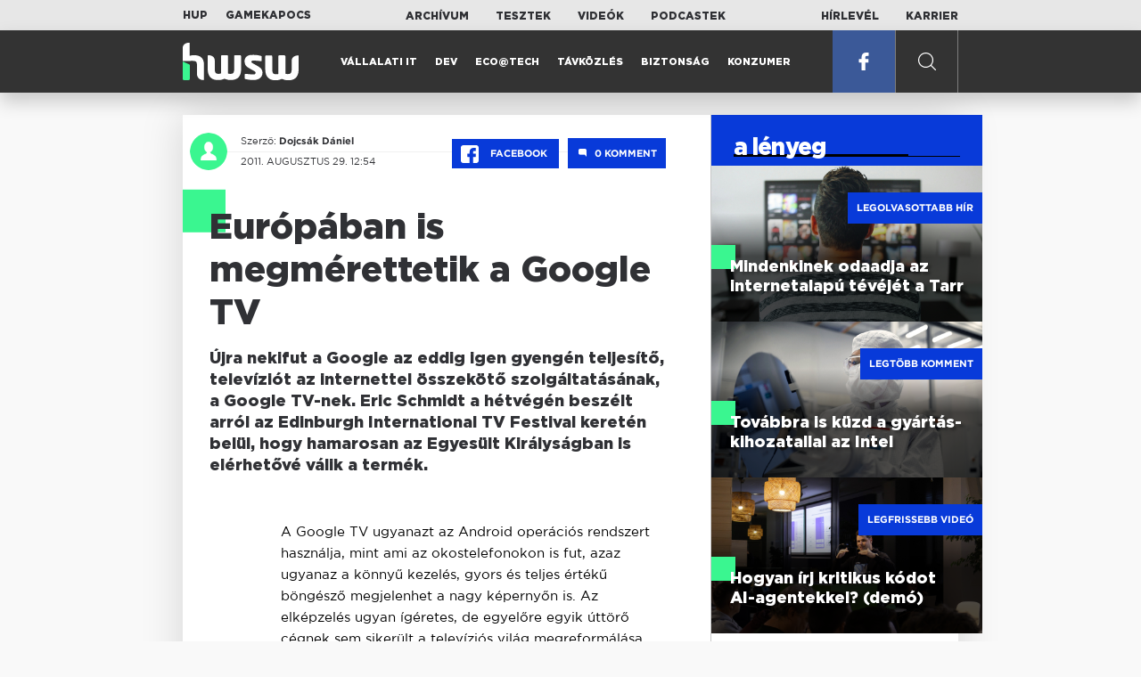

--- FILE ---
content_type: text/html; charset=UTF-8
request_url: https://www.hwsw.hu/hirek/47263/google-tv-europa-logitech-revue-sony-samsung-apple.html
body_size: 7962
content:
<!DOCTYPE html>
<html lang="hu">

<head>

    <!-- Google Analytics -->
    <script>
        window.ga=window.ga||function(){(ga.q=ga.q||[]).push(arguments)}; ga.l=+new Date;
        ga('create', 'UA-116091-5', 'auto');
        ga('send', 'pageview');

		//window.ga = function(send, event, Videos, play, Fall) { alert(event); console.log(send, event, Videos, play, Fall) }
    </script>
    <script async src='//www.google-analytics.com/analytics.js'></script>
    <!-- End Google Analytics -->

    <meta charset="UTF-8">
    <title> Európában is megmérettetik a Google TV - HWSW </title>
    <meta name="description" content="Újra nekifut a Google az eddig igen gyengén teljesítő, televíziót az internettel összekötő szolgáltatásának, a Google TV-nek. Eric Schmidt a hétvégén beszélt arról az Edinburgh International TV Festival keretén belül, hogy hamarosan az Egyesült Királyságban is elérhetővé válik a termék." />
    <meta name="keywords" content="google,tv,europa,logitech,revue,sony,samsung,apple">
    <link rel="apple-touch-icon" sizes="180x180" href="/apple-touch-icon.png">
    <link rel="icon" type="image/png" sizes="32x32" href="/favicon-32x32.png">
    <link rel="icon" type="image/png" sizes="16x16" href="/favicon-16x16.png">
    <link rel="manifest" href="/manifest.json">
    <link rel="mask-icon" href="/safari-pinned-tab.svg" color="#5bbad5">
    <meta name="theme-color" content="#2cd5bc">
    <meta name="viewport" content="width=device-width, initial-scale=1">
    
    <meta property="og:title" content="Európában is megmérettetik a Google TV">
    <meta property="og:image" content="https://www.hwsw.hu/kepek/hirek/2011/08/47263-google-tv-europa-logitech-revue-sony-samsung-apple-b.jpg">
    <meta property="og:url" content="https://www.hwsw.hu/hirek/47263/google-tv-europa-logitech-revue-sony-samsung-apple.html">
    <meta property="og:description" content="Újra nekifut a Google az eddig igen gyengén teljesítő, televíziót az internettel összekötő szolgáltatásának, a Google TV-nek. Eric Schmidt a hétvégén beszélt arról az Edinburgh International TV Festival keretén belül, hogy hamarosan az Egyesült Királyságban is elérhetővé válik a termék.">
    <meta property="og:site_name" content="HWSW">
    <meta property="og:type" content="article" />
    <meta name="csrf-token" content="IXdF5oEa4EzR6ICXuF85hct6sGOTit0xcEM5qg9W" />
    <link async rel="stylesheet" href="https://www.hwsw.hu/css/public.css?d=6_22_19_11">
        <link rel="alternate" type="text/xml" href="https://www.hwsw.hu/feed">

    
        


</head>

<body class="hirek-page">
    <header>
    <section class="top-bar">
    <div class="wrapper">
        <div class="attachments">
            <p>Mellékleteink:</p>
            <a target="_blank"  href="https://hup.hu">HUP</a>
            <a target="_blank"  href="https://www.gamekapocs.hu">Gamekapocs</a>
        </div>
        <div class="links">
            <ul>
                <li><a href="https://www.hwsw.hu/archivum">Archívum</a></li>
                <li><a href="https://www.hwsw.hu/tesztek">Tesztek</a></li>
                <li><a href="https://www.hwsw.hu/videos">Videók</a></li>
                <li><a href="https://www.hwsw.hu/podcasts">Podcastek</a></li>
            </ul>
        </div>
        <div class="links">
            <ul>
                <li><a href="https://www.hwsw.hu/newsletter">Hírlevél</a></li>
                <li><a href="https://www.hwsw.hu/karrier">Karrier</a></li>
            </ul>
        </div>
    </div>
</section>
    <nav id="desktop">
    <div class="wrapper">
        <div class="logo">
            <img src="https://www.hwsw.hu/img/icons/logo.svg" class="svg">
            <a title="HWSW Informatikai Hírmagazin" href="https://www.hwsw.hu"></a>
        </div>
        <ul class="main-menu">
            <li class="
    ">
            <a href="https://www.hwsw.hu/rovat/vallalati-it">Vállalati IT</a>
    </li>            <li class="
    ">
            <a href="https://www.hwsw.hu/rovat/dev">Dev</a>
    </li>            <li class="
    ">
            <a href="https://www.hwsw.hu/rovat/ecotech">Eco@Tech</a>
    </li>            <li class="
    ">
            <a href="https://www.hwsw.hu/rovat/tavkozles">Távközlés</a>
    </li>            <li class="
    ">
            <a href="https://www.hwsw.hu/rovat/biztonsag">Biztonság</a>
    </li>            <li class="
    ">
            <a href="https://www.hwsw.hu/rovat/konzumer">Konzumer</a>
    </li>        </ul>
        <div class="more-link">

                        <a target="_blank" class="facebook" href="https://www.facebook.com/hwswhu">
                <img src="https://www.hwsw.hu/img/icons/facebook.svg" class="svg">
            </a>

        </div>
        <div class="search-form">
            <form method="get" action="https://www.hwsw.hu/keres">
                <label id="character-counter" class="isShort">Még <span></span> karakter.</label>
                <input type="text" name="q" placeholder="Keresés...">
            </form>
        </div>
        <div class="search svg search-image"></div>

        <!-- <a class="search" href="#">
            <img src="https://www.hwsw.hu/img/icons/search-icon.svg" class="svg">
            <img src="https://www.hwsw.hu/img/icons/hamburger-close.png" class="svg">
        </a> -->
    </div>
    <div class="search-form-overlay"></div>
</nav>
    <nav id="mobile">
    <div class="wrapper">
        <div class="logo">
            <img src="https://www.hwsw.hu/img/icons/logo.svg" class="svg">
            <a title="HWSW Informatikai Hírmagazin" href="https://www.hwsw.hu"></a>
        </div>
        <span class="mobile-menu-trigger"></span>
    </div>
    <div class="mobile-dropdown-wrapper">
            <div class="search-field">
                 <form method="get" action="https://www.hwsw.hu/keres">
                    <input type="text" name="q" placeholder="Keresés...">
                    <input type="submit" value="">
                </form>
            </div>
            <ul class="mobile-main-menu">
                <li class="
    ">
            <a href="https://www.hwsw.hu/tesztek?slug=tests">Tesztek</a>
    </li>                <li class="
    ">
            <a href="https://www.hwsw.hu/videos?slug=videos">Videók</a>
    </li>                <li class="
    ">
            <a href="https://www.hwsw.hu/rovat/archive">Archívum</a>
    </li>                <li class="
    ">
            <a href="https://www.hwsw.hu/newsletter?slug=newsletter">Hírlevél</a>
    </li>                <li class="
    ">
            <a href="https://www.hwsw.hu/karrier?slug=career">Karrier</a>
    </li>
                            </ul>
            <div class="attachment-menu-title">
                Mellékleteink
            </div>
            <ul class="mobile-main-menu">
                <li><a href="https://hup.hu">HUP</a></li>
                <li><a href="https://www.gamekapocs.hu">Gamekapocs</a></li>
            </ul>


            
        </div>
</nav></header>

    
<main class=" white">
    <div class="main-wrap main-wrap-article">
        <div class="row">
            <article class="article-detail" id="article-perma" data-id="47263">

    <div class="header">
        <div class="header-inner">
            <div class="author">
                <div class="profile-pic-wrapper">
                    																					<a href="mailto:dojcsak.daniel kukac hwsw.hu">
									<div class="lazy profile-pic"
										data-src=""></div>
								</a>
													                                    </div>
                <div class="author-name">
                    <p>
                                                                        Szerző:
                                                <a href="mailto:dojcsak.daniel kukac hwsw.hu">Dojcsák Dániel</a>                                                                                            </p>
                    <p class="date">
                                                2011. augusztus 29. 12:54
                                            </p>
                </div>
            </div>

            <div class="article-info">

                <a href="https://www.facebook.com/dialog/feed?app_id=356500288162890&display=page&link=https://www.hwsw.hu/hirek/47263/google-tv-europa-logitech-revue-sony-samsung-apple.html&redirect_uri=https://www.hwsw.hu/hirek/47263/google-tv-europa-logitech-revue-sony-samsung-apple.html" 
                    data-layout="button_count"
                    class="facebook-share share-article-button"
                    onclick="ga('send', 'event', 'Cikkek', 'Facebook', 'Európában is megmérettetik a Google TV', null, {nonInteraction: true});">
                    <span class="facebook-icon">
                        <img src="https://www.hwsw.hu/img/icons/facebook.svg" class="svg">
                    </span>
                    Facebook
                </a>
                                <a class="comments js-scroll-to-section-button" href="#comment_button">
                    <span class="disqus-comment-count" data-disqus-identifier="47263">0</span>
                </a>
                            </div>
        </div>
    </div>

    <div class="js-article-content">
        <h1 class="article-title"><span>Európában is megmérettetik a Google TV</span></h1>
        <h2 class="lead">Újra nekifut a Google az eddig igen gyengén teljesítő, televíziót az internettel összekötő szolgáltatásának, a Google TV-nek. Eric Schmidt a hétvégén beszélt arról az Edinburgh International TV Festival keretén belül, hogy hamarosan az Egyesült Királyságban is elérhetővé válik a termék.</h2>

                <div class="article-content-inner details ">
            <p>A Google TV ugyanazt az Android operációs rendszert használja, mint ami az okostelefonokon is fut, azaz ugyanaz a könnyű kezelés, gyors és teljes értékű böngésző megjelenhet a nagy képernyőn is. Az elképzelés ugyan ígéretes, de egyelőre egyik úttörő cégnek sem sikerült a televíziós világ megreformálása. Az Apple felejthető innovációi között is a legnagyobb bukta az Apple TV eszköz, ahogyan a Google is csak szenved a saját hibrid megoldásával. Schmidt viszont bizakodó és az új, már csak elnöki pozíciójából nyilatkozva közölte, hogy jövő év elején elkezdődhet az európai terítés. A Google már most tárgyal az összes nagyobb brit műsorterjesztővel, és a brit indítás után várhatóan fokozatosan terjed majd kelet felé is a Google set-top box és a szolgáltatás is.</p>
<p style="text-align: center;"><img src="https://www.hwsw.hu/kepek/hirek/2011/08/googletv2.jpg" border="1" alt="" width="500" height="332" /></p>
<p>Az amerikai példából viszont az látszik, hogy néhány nagy műsorszolgáltató egyáltalán nem támogatja a Google TV-t, a hardvert készítő Logitech és a Sony számaiból pedig tisztán látszik, hogy az eladások komolyan alulmúlják a várakozásokat. Schmidt szerint ez nem jelent semmit, ugyanis az elmúlt évben látott szolgáltatás csak a béta fázisa volt a projektnek és a lineáris televízió hibrid szolgáltatással való helyettesítése egy hosszú folyamat.</p>
<p><strong>Akciós bukta</strong></p>
<p>A vezető szavainak némiképp ellentmond, hogy a Google rákényszerítette a Logitech-et, hogy az eredetileg 300 dollárért árult dobozt 100 dollárért adja a vevőknek, kevesebb mint 9 hónappal az eredeti bemutató után. A masszív árcsökkentés ellenére sem lett sikeres tömegtermék a Google TV, ennek ellenére a mountain view-beli cég nem áll le a fejlesztéssel, sőt, még több erőforrást von be az elfogadható eredmény eléréséhez.</p>
<p>Schmidt arra is utalt, hogy a mostani Sony-Logitech páros nem örökre élvezi - vagy inkább szenvedi - a hardverbeszállítói szerepet, hamarosan sok-sok egyéb partner jön. Az igazgatóból elnökké lefokozott vezető utalt arra, hogy nem sokára egy bejelentés lesz ezzel kapcsolatban. Az eredeti terv az volt, hogy 5 éven belül a Google TV teljesen felhagy az önálló eszköz modellel és nem csak egyetlen set-top-box formájában lehet hozzájutni a platformhoz, hanem bármely televíziómárka megfelelő modelljeivel képes lesz együttműködni. Elképzelhető, hogy a Google tárgyal nagyobb gyártókkal is és a szolgáltatás megjelenhet integráltan egyes tv-modellekben is. Az sem lehetetlen, hogy a most megvásárolt Motorola Mobility háza táján indul valamilyen projekt, hiszen a cégnek az mobiltelefongyártás mellett a set-top box volt a másik profilja.</p>
<p><strong>A Google széles körű elérhetőséget ígér </strong></p>
<p>Arra, hogy ez valamelyik nagyobb gyártónál széles körben történjen meg, viszonylag kevés esély van, hisz például a Samsung hasonló hidat épít az okostelefonok, tabletek és televíziók között a saját Bada platformjával és nem biztos, hogy érdekében áll a saját rendszere helyett egy másikat támogatni. Akkor sem, ha ez az okostelefonok mezőnyében látszólag jól működik. Ami miatt mégis csábító lehet az Android, mint tévéplatform, bármely gyártónak, az az, hogy a fejlesztésről, támogatásról gondoskodik a Google, ráadásul a fejlesztők számára is kívánatosabb egy univerzális, széles körben elérhető platform.</p>
<p style="text-align: center;"><img src="https://www.hwsw.hu/kepek/hirek/2011/08/googletv1.jpg" border="1" alt="" /></p>
<p>A felhasználó szemszögéből szintén szerencsésebb lenne, ha a Google vagy bármely más, nem hardvergyártó adná a platformot több tévégyártónak, egy kvázi szabványt létrehozva ezzel. Jelenleg a gyártók igyekeznek saját maguk tartalmat és funkcionalitást adni a nagy képernyőhöz, hiszen ebből származhat igazi, hosszútávon is jó bevétel, nem a csupasz hardver értékesítéséből.</p>
<p><strong>Gátfutás</strong></p>
<p>Ez a dilemma lassíthatja a Google TV terjedését, hiszen sem erős gyártói, sem szolgáltató támogatás nem áll mögötte. Sem az okostévékbe beleszerelmesedett konzumerelktronikai gyártók, sem a saját fizetős VoD-szolgáltatást, TimeShiftet, EPG-t kínáló kábelszolgáltatóknak nem érdeke, hogy beengedjék a Google-t erre a területre is. Arról nem is beszélve, hogy a televíziózás az átlag fogyasztónak még mindig egy végletekig egyszerű, &#8220;gondolkodásmentes&#8221; tevékenység, a Google TV használata pedig szinte lehetetlen egy bonyolultabb távirányító vagy egy másik okostelefon nélkül. A kritikusok pedig azért támadják a szolgáltatást, mert szerintük a Google TV-ben alig van bármi új képesség vagy funkcionalitás, ráadásul teljesen rosszul van értelmezve a fogyasztók előtt.</p>
<table class="ad-block-mobile-table"><tbody><tr><td>
        <div class="ab-block">
            <h3 class="target-title">Megélhetési IT: krónikus tünet vagy új normalitás?</h3>
            Amikor a szerelem, a hivatás megélhetéssé szelídül, a billentyűzet pedig szerszám lesz.
            <a href="https://www.hwsw.hu/podcast/70129/kraftie-podcast-it-informatikai-karrier-munka-kiabrandulas-kieges.html" title="Megélhetési IT: krónikus tünet vagy új normalitás?" target="_blank"></a>
        </div>
    </td></tr></tbody></table>

    <p class="ab-block">
        <span class="target-title">Megélhetési IT: krónikus tünet vagy új normalitás?</span>
        Amikor a szerelem, a hivatás megélhetéssé szelídül, a billentyűzet pedig szerszám lesz.
        <a href="https://www.hwsw.hu/podcast/70129/kraftie-podcast-it-informatikai-karrier-munka-kiabrandulas-kieges.html" title="Megélhetési IT: krónikus tünet vagy új normalitás?" target="_blank"></a>
    </p>
<p>Elemzők szerint a Google TV-t az is gáncsolja, hogy a tartalomtulajdonosok nem szeretik az ennyire nyílt rendszereket, a lehetőségét is szeretnék kizárni annak, hogy a sugárzott mozgókép egy ilyen eszközön keresztül kerül ki a publikus világhálóra. A másolásvédelem, illetve a saját kópia megvásárlási lehetőségének modellje kritikus a siker szempontjából. Nem azért, mert a felhasználók ezt szeretnék vagy vágynának rá, hanem a felhasználók által nagyon is áhított tartalmak tulajdonosai kötik az ebet a karóhoz. Hiába van a Google TV-ben tökéletes böngésző, a lineáris tartalmakhoz szokott tévézőnek tálcán kell kínálni a prémium tartalmat, megfűszerezve az online világ végtelen adatbázisainak éppen odaillő részleteivel.</p>
<p>Az Apple a tévés termékének második generációjával sem ért el sikereket, most épp a Google-nél a labda, ősszel, illetve leginkább 2012 elején-közepén kiderül, hogy egy újabb ugrás elhozza-e az igazi interaktív televízió forradalmát.</p>
        </div>
    </div>

    <footer>
                        
        <div class="footer-meta">
            <div class="button-group">


                <a href="https://www.facebook.com/dialog/feed?app_id=356500288162890&display=page&link=https://www.hwsw.hu/hirek/47263/google-tv-europa-logitech-revue-sony-samsung-apple.html&redirect_uri=https://www.hwsw.hu/hirek/47263/google-tv-europa-logitech-revue-sony-samsung-apple.html" 
                    data-layout="button_count"
                    class="facebook-share share-article-button"
                    onclick="ga('send', 'event', 'Cikkek', 'Facebook', 'Európában is megmérettetik a Google TV', null, {nonInteraction: true});">
                    <span class="facebook-icon">
                        <img src="https://www.hwsw.hu/img/icons/facebook.svg" class="svg">
                    </span>
                    Facebook
                </a>


                <a target="_blank" href="https://www.hwsw.hu/hiba-jelentes/47263" class="catch-error-button" rel="nofollow">
                    <span class="error-icon">
                        <img src="https://www.hwsw.hu/img/icons/error_icon.svg" class="svg">
                    </span>
                    Hibát találtam
                </a>
            </div>
            <a class="back-to-top js-back-to-top" href="#top">vissza a tetejére</a>
        </div>
        
                <div id="comment_button" class="comments-button-wrap">
            <button class="js-disqus-button button-ghost">
                <span>Hozzászólások (<span class="disqus-comment-count" data-disqus-identifier="47263">0</span>)</span>
                <img class="icon" src="https://www.hwsw.hu/img/icons/show_comments_icon.svg" alt="">
            </button>
        </div>

        <div id="disqus_thread"></div>
            </footer>

</article>            <aside class="articles">
    <section class="most-popular">
        <div class="section-title">
            <div class="title">
                <span>a lényeg</span>
            </div>
        </div>
        <article class="lazy featured-news-item-1"  data-src="https://www.hwsw.hu/./storage/uploads/460x/01tv_viewer.jpg"  >
        <a href="https://www.hwsw.hu/hirek/70116/tarr-online-tv-ott-televizio-dijcsomag-csatorna-linearis-musor.html" title="Mindenkinek odaadja az internetalapú tévéjét a Tarr" class="article-link"
         onclick="ga('send', 'event', 'Cikkek', 'Legolvasottabb', 'Mindenkinek odaadja az internetalapú tévéjét a Tarr', null, '');" >
            <div class="header">
                        <span class="label">Legolvasottabb hír</span>                    </div>
        <div class="content">
                        <h4>
                <span>Mindenkinek odaadja az internetalapú tévéjét a Tarr</span>
            </h4>
        </div>
    </a>

</article>
        <article class="lazy featured-news-item-1"  data-src="https://www.hwsw.hu/./storage/uploads/460x/01intel_engineer.jpg"  >
        <a href="https://www.hwsw.hu/hirek/70102/intel-gyartas-14a-18a-foundry-ai-adatkozpont-chip-szerver.html" title="Továbbra is küzd a gyártás-kihozatallal az Intel" class="article-link"
         onclick="ga('send', 'event', 'Cikkek', 'Legtöbb komment', 'Továbbra is küzd a gyártás-kihozatallal az Intel', null, '');" >
            <div class="header">
                        <span class="label">Legtöbb komment</span>                    </div>
        <div class="content">
                        <h4>
                <span>Továbbra is küzd a gyártás-kihozatallal az Intel</span>
            </h4>
        </div>
    </a>

</article>
                    <article class="lazy featured-news-item-1"  data-src="https://www.hwsw.hu/./storage/uploads/460x/01ai-engineering-demoday-domi.jpg"   data-src="https://i.ytimg.com/vi/R1IxXt1QUto/maxresdefault.jpg" >
        <a href="https://www.hwsw.hu/video/227/ai-agent-coding-kraftie-engineering-demoday.html" title="Hogyan írj kritikus kódot AI-agentekkel? (demó)" class="article-link"
         onclick="ga('send', 'event', 'Cikkek', 'Videó', 'Hogyan írj kritikus kódot AI-agentekkel? (demó)', null, '');" >
            <div class="header">
                        <span class="label">Legfrissebb videó</span>                    </div>
        <div class="content">
                        <h4>
                <span>Hogyan írj kritikus kódot AI-agentekkel? (demó)</span>
            </h4>
        </div>
    </a>

</article>
            </section>
    </aside>
        </div>
    </div>

    <section class="from-homepage">
    <div class="section-title">
        <div class="title"><span>a címlapról</span></div>
    </div>
            <section class="hero-news">

    <div class="col">
        <article class="lazy featured-news-item-2"
 data-src="https://www.hwsw.hu/./storage/uploads/921x/01megelhetesi_it_robot.jpg" >
            <a href="https://www.hwsw.hu/podcast/70129/kraftie-podcast-it-informatikai-karrier-munka-kiabrandulas-kieges.html" title="Megélhetési IT: krónikus tünet vagy új normalitás?" id="podcast_show" class="article-link" onclick="ga('send', 'event', 'Cikkek', 'Cikkajánló 1', 'Megélhetési IT: krónikus tünet vagy új normalitás?', null, '');">
            <div class="overlay"></div>
        <div class="header">
            <div class="header-inner">
                <div class="article-info">
                                        <span class="comments disqus-comment-count"  data-disqus-identifier="70129">1</span>
                                    </div>
            </div>
        </div>
        <div class="content">
            
            <h4>
                <span>Megélhetési IT: krónikus tünet vagy új normalitás?</span>
            </h4>
            <div class="featured-lead">
                <p class="lead">Amikor a szerelem, a hivat&aacute;s meg&eacute;lhet&eacute;ss&eacute; szel&iacute;d&uuml;l, a billentyűzet pedig szersz&aacute;m lesz.</p>
            </div>
        </div>
    </a>
</article>
    </div>

    <div class="col">
        <article class="lazy featured-news-item-1"
 data-src="https://www.hwsw.hu/./storage/uploads/460x/01appleq1.jpg" >
        <a href="https://www.hwsw.hu/hirek/70128/apple-2026-q1-jelentes-eredmeny-iphone-mac-services.html" title="Meglökte az iPhone 17 az Apple szekerét" class="article-link"
         onclick="ga('send', 'event', 'Cikkek', 'Cikkajánló 2', 'Meglökte az iPhone 17 az Apple szekerét', null, '');" >
            <div class="header">
                        <span class="disqus-comment-count"  data-disqus-identifier="70128">0</span>                    </div>
        <div class="content">
                        <h4>
                <span>Meglökte az iPhone 17 az Apple szekerét</span>
            </h4>
        </div>
    </a>

</article>
        <article class="lazy featured-news-item-1"
 data-src="https://www.hwsw.hu/./storage/uploads/460x/01samsung_flag_korea_(1).jpg" >
        <a href="https://www.hwsw.hu/hirek/70120/samsung-negyedeves-jelentes-memoria-memoriapiac-hbm-okostelefon-komponens-kijelzo-elorejelzes.html" title="Szárnyal a Samsung, mégsem felhőtlen a boldogság" class="article-link"
         onclick="ga('send', 'event', 'Cikkek', 'Cikkajánló 3', 'Szárnyal a Samsung, mégsem felhőtlen a boldogság', null, '');" >
            <div class="header">
                        <span class="disqus-comment-count"  data-disqus-identifier="70120">0</span>                    </div>
        <div class="content">
                        <h4>
                <span>Szárnyal a Samsung, mégsem felhőtlen a boldogság</span>
            </h4>
        </div>
    </a>

</article>
    </div>
</section>
    
    <div class="mobile-hidden">
                    <div class="recommend-articles desktop">
            <article class="lazy featured-news-item-1"  data-src="https://www.hwsw.hu/./storage/uploads/460x/01soraaoooo.jpg"  >
        <a href="https://www.hwsw.hu/hirek/70131/openai-sora-video-ai-generator-letoltes-visszaeses.html" title="Kifogyott a szusz a Sora körüli hype-ból" class="article-link"
        >
            <div class="header">
                        <span class="disqus-comment-count"  data-disqus-identifier="70131">3</span>                    </div>
        <div class="content">
                        <h4>
                <span>Kifogyott a szusz a Sora körüli hype-ból</span>
            </h4>
        </div>
    </a>

</article>
        <article class="lazy featured-news-item-1"  data-src="https://www.hwsw.hu/./storage/uploads/460x/01emag_box.jpg"  >
        <a href="https://www.hwsw.hu/hirek/70127/emag-gazdasagi-versenyhivatal-vizsgalat-birsag-buntetes.html" title="Megint büntette a GVH az eMAG-ot" class="article-link"
        >
            <div class="header">
                        <span class="disqus-comment-count"  data-disqus-identifier="70127">2</span>                    </div>
        <div class="content">
                        <h4>
                <span>Megint büntette a GVH az eMAG-ot</span>
            </h4>
        </div>
    </a>

</article>
        <article class="lazy featured-news-item-1"  data-src="https://www.hwsw.hu/./storage/uploads/460x/01altman_jassy.jpg"  >
        <a href="https://www.hwsw.hu/hirek/70126/openai-chatgpt-befektetes-toke-amazon-andy-jassy-sam-altman.html" title="Ötvenmilliárd dollárt pumpálhat az OpenAI-ba az Amazon" class="article-link"
        >
            <div class="header">
                        <span class="disqus-comment-count"  data-disqus-identifier="70126">2</span>                    </div>
        <div class="content">
                        <h4>
                <span>Ötvenmilliárd dollárt pumpálhat az OpenAI-ba az Amazon</span>
            </h4>
        </div>
    </a>

</article>
        </div>
<div class="recommend-articles mobile">
            <article class="news-item" id="cikk70131">
                <a href="https://www.hwsw.hu/hirek/70131/openai-sora-video-ai-generator-letoltes-visszaeses.html" title="Kifogyott a szusz a Sora körüli hype-ból">
                                    <div class="lazy featured-image" data-src="https://www.hwsw.hu/./storage/uploads/250x175/01soraaoooo.jpg"></div>
                    </a>
    <div class="news-info">
        <div class="header">
                            <p class="category">SORA</p>
                                        <span class="disqus-comment-count" data-disqus-identifier="70131">3</span>
                    </div>
        <div class="news-content">
            <h4>
                                                <a href="https://www.hwsw.hu/hirek/70131/openai-sora-video-ai-generator-letoltes-visszaeses.html">Kifogyott a szusz a Sora körüli hype-ból</a>
                            
            </h4>
            <!-- Dynamic heading tag close END -->
            <p class="date">2026. január 30. 14:00</p>

                                                <span class="lead">A kezdeti erős berobban&aacute;s ut&aacute;n jelentősen visszaestek az OpenAI vide&oacute;gener&aacute;tor&aacute;nak sz&aacute;mai.</span>
                                    </div>
    </div>
</article>
        <article class="news-item" id="cikk70127">
                <a href="https://www.hwsw.hu/hirek/70127/emag-gazdasagi-versenyhivatal-vizsgalat-birsag-buntetes.html" title="Megint büntette a GVH az eMAG-ot">
                                    <div class="lazy featured-image" data-src="https://www.hwsw.hu/./storage/uploads/250x175/01emag_box.jpg"></div>
                    </a>
    <div class="news-info">
        <div class="header">
                            <p class="category">büntike</p>
                                        <span class="disqus-comment-count" data-disqus-identifier="70127">2</span>
                    </div>
        <div class="news-content">
            <h4>
                                                <a href="https://www.hwsw.hu/hirek/70127/emag-gazdasagi-versenyhivatal-vizsgalat-birsag-buntetes.html">Megint büntette a GVH az eMAG-ot</a>
                            
            </h4>
            <!-- Dynamic heading tag close END -->
            <p class="date">2026. január 30. 13:04</p>

                                                <span class="lead">A c&eacute;g t&ouml;bb jogs&eacute;rt&eacute;s miatt kapott 235 milli&oacute; forintnyi halmozati b&uuml;ntet&eacute;st.</span>
                                    </div>
    </div>
</article>
        <article class="news-item" id="cikk70126">
                <a href="https://www.hwsw.hu/hirek/70126/openai-chatgpt-befektetes-toke-amazon-andy-jassy-sam-altman.html" title="Ötvenmilliárd dollárt pumpálhat az OpenAI-ba az Amazon">
                                    <div class="lazy featured-image" data-src="https://www.hwsw.hu/./storage/uploads/250x175/01altman_jassy.jpg"></div>
                    </a>
    <div class="news-info">
        <div class="header">
                            <p class="category">USD</p>
                                        <span class="disqus-comment-count" data-disqus-identifier="70126">2</span>
                    </div>
        <div class="news-content">
            <h4>
                                                <a href="https://www.hwsw.hu/hirek/70126/openai-chatgpt-befektetes-toke-amazon-andy-jassy-sam-altman.html">Ötvenmilliárd dollárt pumpálhat az OpenAI-ba az Amazon</a>
                            
            </h4>
            <!-- Dynamic heading tag close END -->
            <p class="date">2026. január 30. 09:36</p>

                                                <span class="lead">A c&eacute;g elsődleges adatk&ouml;zponti partnere ek&ouml;zben tov&aacute;bbra is az Anthropic.</span>
                                    </div>
    </div>
</article>
        </div>            </div>
</section>
    <section class="site-footer">

    <div class="footer-navigation">
    <ul>
        <li><a href="https://www.hwsw.hu/oldal/impresszum">impresszum</a></li>
        <li><a href="mailto:bole.gyorgy@hwsw.hu?subject=Médiaajánlat">médiaajánlat</a></li>
        <li><a href="https://www.hwsw.hu/oldal/etikai-kodex">etikai kódex</a></li>
        <li><a href="https://www.hwsw.hu/oldal/hozzaszolasi-szabalyzat">hozzászólási szabályzat</a></li>
        <li><a href="https://www.hwsw.hu/oldal/adatvedelem">adatvédelem</a></li>
        <li><a href="https://www.hwsw.hu/oldal/rolunk">about us</a></li>
    </ul>
</div>
</section>
</main>
    </div>
    <script>
        var cookie_settings = {
            url: 'https://www.hwsw.hu/oldal/adatvedelem',
            text: 'A weboldalunkon cookie-kat használunk, hogy a legjobb felhasználói élményt nyújthassuk.',
        }
        var disqus_settings = {
            shortname: 'hwsw',
            publicKey: 'CeBoe6ueixxIMCGIShv9PnGBtFePWZ0DXsjFqgkwe62Cn65GEROteFA2CdRZuUtQ',
        }
    </script>

    <script async src="https://www.hwsw.hu/js/public.js?d=6_22_19_11"></script>
    <script>document.body.className += ' fade-out';</script>

</body>
</html>

    <script>
    var disqus_config = function () {
    shortname = 'hwsw';
    this.page.url = "https://www.hwsw.hu/hirek/47263/google-tv-europa-logitech-revue-sony-samsung-apple.html";
    this.page.identifier = "47263";
    this.page.title = "Európában is megmérettetik a Google TV";
};
</script>

</body>

</html>

--- FILE ---
content_type: text/html; charset=UTF-8
request_url: https://www.hwsw.hu/hirek/47263/google-tv-europa-logitech-revue-sony-samsung-apple.html
body_size: 8711
content:
<!DOCTYPE html>
<html lang="hu">

<head>

    <!-- Google Analytics -->
    <script>
        window.ga=window.ga||function(){(ga.q=ga.q||[]).push(arguments)}; ga.l=+new Date;
        ga('create', 'UA-116091-5', 'auto');
        ga('send', 'pageview');

		//window.ga = function(send, event, Videos, play, Fall) { alert(event); console.log(send, event, Videos, play, Fall) }
    </script>
    <script async src='//www.google-analytics.com/analytics.js'></script>
    <!-- End Google Analytics -->

    <meta charset="UTF-8">
    <title> Európában is megmérettetik a Google TV - HWSW </title>
    <meta name="description" content="Újra nekifut a Google az eddig igen gyengén teljesítő, televíziót az internettel összekötő szolgáltatásának, a Google TV-nek. Eric Schmidt a hétvégén beszélt arról az Edinburgh International TV Festival keretén belül, hogy hamarosan az Egyesült Királyságban is elérhetővé válik a termék." />
    <meta name="keywords" content="google,tv,europa,logitech,revue,sony,samsung,apple">
    <link rel="apple-touch-icon" sizes="180x180" href="/apple-touch-icon.png">
    <link rel="icon" type="image/png" sizes="32x32" href="/favicon-32x32.png">
    <link rel="icon" type="image/png" sizes="16x16" href="/favicon-16x16.png">
    <link rel="manifest" href="/manifest.json">
    <link rel="mask-icon" href="/safari-pinned-tab.svg" color="#5bbad5">
    <meta name="theme-color" content="#2cd5bc">
    <meta name="viewport" content="width=device-width, initial-scale=1">
    
    <meta property="og:title" content="Európában is megmérettetik a Google TV">
    <meta property="og:image" content="https://www.hwsw.hu/kepek/hirek/2011/08/47263-google-tv-europa-logitech-revue-sony-samsung-apple-b.jpg">
    <meta property="og:url" content="https://www.hwsw.hu/hirek/47263/google-tv-europa-logitech-revue-sony-samsung-apple.html">
    <meta property="og:description" content="Újra nekifut a Google az eddig igen gyengén teljesítő, televíziót az internettel összekötő szolgáltatásának, a Google TV-nek. Eric Schmidt a hétvégén beszélt arról az Edinburgh International TV Festival keretén belül, hogy hamarosan az Egyesült Királyságban is elérhetővé válik a termék.">
    <meta property="og:site_name" content="HWSW">
    <meta property="og:type" content="article" />
    <meta name="csrf-token" content="IXdF5oEa4EzR6ICXuF85hct6sGOTit0xcEM5qg9W" />
    <link async rel="stylesheet" href="https://www.hwsw.hu/css/public.css?d=6_22_19_11">
        <link rel="alternate" type="text/xml" href="https://www.hwsw.hu/feed">

    
        


</head>

<body class="hirek-page">
    <header>
    <section class="top-bar">
    <div class="wrapper">
        <div class="attachments">
            <p>Mellékleteink:</p>
            <a target="_blank"  href="https://hup.hu">HUP</a>
            <a target="_blank"  href="https://www.gamekapocs.hu">Gamekapocs</a>
        </div>
        <div class="links">
            <ul>
                <li><a href="https://www.hwsw.hu/archivum">Archívum</a></li>
                <li><a href="https://www.hwsw.hu/tesztek">Tesztek</a></li>
                <li><a href="https://www.hwsw.hu/videos">Videók</a></li>
                <li><a href="https://www.hwsw.hu/podcasts">Podcastek</a></li>
            </ul>
        </div>
        <div class="links">
            <ul>
                <li><a href="https://www.hwsw.hu/newsletter">Hírlevél</a></li>
                <li><a href="https://www.hwsw.hu/karrier">Karrier</a></li>
            </ul>
        </div>
    </div>
</section>
    <nav id="desktop">
    <div class="wrapper">
        <div class="logo">
            <img src="https://www.hwsw.hu/img/icons/logo.svg" class="svg">
            <a title="HWSW Informatikai Hírmagazin" href="https://www.hwsw.hu"></a>
        </div>
        <ul class="main-menu">
            <li class="
    ">
            <a href="https://www.hwsw.hu/rovat/vallalati-it">Vállalati IT</a>
    </li>            <li class="
    ">
            <a href="https://www.hwsw.hu/rovat/dev">Dev</a>
    </li>            <li class="
    ">
            <a href="https://www.hwsw.hu/rovat/ecotech">Eco@Tech</a>
    </li>            <li class="
    ">
            <a href="https://www.hwsw.hu/rovat/tavkozles">Távközlés</a>
    </li>            <li class="
    ">
            <a href="https://www.hwsw.hu/rovat/biztonsag">Biztonság</a>
    </li>            <li class="
    ">
            <a href="https://www.hwsw.hu/rovat/konzumer">Konzumer</a>
    </li>        </ul>
        <div class="more-link">

                        <a target="_blank" class="facebook" href="https://www.facebook.com/hwswhu">
                <img src="https://www.hwsw.hu/img/icons/facebook.svg" class="svg">
            </a>

        </div>
        <div class="search-form">
            <form method="get" action="https://www.hwsw.hu/keres">
                <label id="character-counter" class="isShort">Még <span></span> karakter.</label>
                <input type="text" name="q" placeholder="Keresés...">
            </form>
        </div>
        <div class="search svg search-image"></div>

        <!-- <a class="search" href="#">
            <img src="https://www.hwsw.hu/img/icons/search-icon.svg" class="svg">
            <img src="https://www.hwsw.hu/img/icons/hamburger-close.png" class="svg">
        </a> -->
    </div>
    <div class="search-form-overlay"></div>
</nav>
    <nav id="mobile">
    <div class="wrapper">
        <div class="logo">
            <img src="https://www.hwsw.hu/img/icons/logo.svg" class="svg">
            <a title="HWSW Informatikai Hírmagazin" href="https://www.hwsw.hu"></a>
        </div>
        <span class="mobile-menu-trigger"></span>
    </div>
    <div class="mobile-dropdown-wrapper">
            <div class="search-field">
                 <form method="get" action="https://www.hwsw.hu/keres">
                    <input type="text" name="q" placeholder="Keresés...">
                    <input type="submit" value="">
                </form>
            </div>
            <ul class="mobile-main-menu">
                <li class="
    ">
            <a href="https://www.hwsw.hu/tesztek?slug=tests">Tesztek</a>
    </li>                <li class="
    ">
            <a href="https://www.hwsw.hu/videos?slug=videos">Videók</a>
    </li>                <li class="
    ">
            <a href="https://www.hwsw.hu/rovat/archive">Archívum</a>
    </li>                <li class="
    ">
            <a href="https://www.hwsw.hu/newsletter?slug=newsletter">Hírlevél</a>
    </li>                <li class="
    ">
            <a href="https://www.hwsw.hu/karrier?slug=career">Karrier</a>
    </li>
                            </ul>
            <div class="attachment-menu-title">
                Mellékleteink
            </div>
            <ul class="mobile-main-menu">
                <li><a href="https://hup.hu">HUP</a></li>
                <li><a href="https://www.gamekapocs.hu">Gamekapocs</a></li>
            </ul>


            
        </div>
</nav></header>

    
<main class=" white">
    <div class="main-wrap main-wrap-article">
        <div class="row">
            <article class="article-detail" id="article-perma" data-id="47263">

    <div class="header">
        <div class="header-inner">
            <div class="author">
                <div class="profile-pic-wrapper">
                    																					<a href="mailto:dojcsak.daniel kukac hwsw.hu">
									<div class="lazy profile-pic"
										data-src=""></div>
								</a>
													                                    </div>
                <div class="author-name">
                    <p>
                                                                        Szerző:
                                                <a href="mailto:dojcsak.daniel kukac hwsw.hu">Dojcsák Dániel</a>                                                                                            </p>
                    <p class="date">
                                                2011. augusztus 29. 12:54
                                            </p>
                </div>
            </div>

            <div class="article-info">

                <a href="https://www.facebook.com/dialog/feed?app_id=356500288162890&display=page&link=https://www.hwsw.hu/hirek/47263/google-tv-europa-logitech-revue-sony-samsung-apple.html&redirect_uri=https://www.hwsw.hu/hirek/47263/google-tv-europa-logitech-revue-sony-samsung-apple.html" 
                    data-layout="button_count"
                    class="facebook-share share-article-button"
                    onclick="ga('send', 'event', 'Cikkek', 'Facebook', 'Európában is megmérettetik a Google TV', null, {nonInteraction: true});">
                    <span class="facebook-icon">
                        <img src="https://www.hwsw.hu/img/icons/facebook.svg" class="svg">
                    </span>
                    Facebook
                </a>
                                <a class="comments js-scroll-to-section-button" href="#comment_button">
                    <span class="disqus-comment-count" data-disqus-identifier="47263">0</span>
                </a>
                            </div>
        </div>
    </div>

    <div class="js-article-content">
        <h1 class="article-title"><span>Európában is megmérettetik a Google TV</span></h1>
        <h2 class="lead">Újra nekifut a Google az eddig igen gyengén teljesítő, televíziót az internettel összekötő szolgáltatásának, a Google TV-nek. Eric Schmidt a hétvégén beszélt arról az Edinburgh International TV Festival keretén belül, hogy hamarosan az Egyesült Királyságban is elérhetővé válik a termék.</h2>

                <div class="article-content-inner details ">
            <p>A Google TV ugyanazt az Android operációs rendszert használja, mint ami az okostelefonokon is fut, azaz ugyanaz a könnyű kezelés, gyors és teljes értékű böngésző megjelenhet a nagy képernyőn is. Az elképzelés ugyan ígéretes, de egyelőre egyik úttörő cégnek sem sikerült a televíziós világ megreformálása. Az Apple felejthető innovációi között is a legnagyobb bukta az Apple TV eszköz, ahogyan a Google is csak szenved a saját hibrid megoldásával. Schmidt viszont bizakodó és az új, már csak elnöki pozíciójából nyilatkozva közölte, hogy jövő év elején elkezdődhet az európai terítés. A Google már most tárgyal az összes nagyobb brit műsorterjesztővel, és a brit indítás után várhatóan fokozatosan terjed majd kelet felé is a Google set-top box és a szolgáltatás is.</p>
<p style="text-align: center;"><img src="https://www.hwsw.hu/kepek/hirek/2011/08/googletv2.jpg" border="1" alt="" width="500" height="332" /></p>
<p>Az amerikai példából viszont az látszik, hogy néhány nagy műsorszolgáltató egyáltalán nem támogatja a Google TV-t, a hardvert készítő Logitech és a Sony számaiból pedig tisztán látszik, hogy az eladások komolyan alulmúlják a várakozásokat. Schmidt szerint ez nem jelent semmit, ugyanis az elmúlt évben látott szolgáltatás csak a béta fázisa volt a projektnek és a lineáris televízió hibrid szolgáltatással való helyettesítése egy hosszú folyamat.</p>
<p><strong>Akciós bukta</strong></p>
<p>A vezető szavainak némiképp ellentmond, hogy a Google rákényszerítette a Logitech-et, hogy az eredetileg 300 dollárért árult dobozt 100 dollárért adja a vevőknek, kevesebb mint 9 hónappal az eredeti bemutató után. A masszív árcsökkentés ellenére sem lett sikeres tömegtermék a Google TV, ennek ellenére a mountain view-beli cég nem áll le a fejlesztéssel, sőt, még több erőforrást von be az elfogadható eredmény eléréséhez.</p>
<p>Schmidt arra is utalt, hogy a mostani Sony-Logitech páros nem örökre élvezi - vagy inkább szenvedi - a hardverbeszállítói szerepet, hamarosan sok-sok egyéb partner jön. Az igazgatóból elnökké lefokozott vezető utalt arra, hogy nem sokára egy bejelentés lesz ezzel kapcsolatban. Az eredeti terv az volt, hogy 5 éven belül a Google TV teljesen felhagy az önálló eszköz modellel és nem csak egyetlen set-top-box formájában lehet hozzájutni a platformhoz, hanem bármely televíziómárka megfelelő modelljeivel képes lesz együttműködni. Elképzelhető, hogy a Google tárgyal nagyobb gyártókkal is és a szolgáltatás megjelenhet integráltan egyes tv-modellekben is. Az sem lehetetlen, hogy a most megvásárolt Motorola Mobility háza táján indul valamilyen projekt, hiszen a cégnek az mobiltelefongyártás mellett a set-top box volt a másik profilja.</p>
<p><strong>A Google széles körű elérhetőséget ígér </strong></p>
<p>Arra, hogy ez valamelyik nagyobb gyártónál széles körben történjen meg, viszonylag kevés esély van, hisz például a Samsung hasonló hidat épít az okostelefonok, tabletek és televíziók között a saját Bada platformjával és nem biztos, hogy érdekében áll a saját rendszere helyett egy másikat támogatni. Akkor sem, ha ez az okostelefonok mezőnyében látszólag jól működik. Ami miatt mégis csábító lehet az Android, mint tévéplatform, bármely gyártónak, az az, hogy a fejlesztésről, támogatásról gondoskodik a Google, ráadásul a fejlesztők számára is kívánatosabb egy univerzális, széles körben elérhető platform.</p>
<p style="text-align: center;"><img src="https://www.hwsw.hu/kepek/hirek/2011/08/googletv1.jpg" border="1" alt="" /></p>
<p>A felhasználó szemszögéből szintén szerencsésebb lenne, ha a Google vagy bármely más, nem hardvergyártó adná a platformot több tévégyártónak, egy kvázi szabványt létrehozva ezzel. Jelenleg a gyártók igyekeznek saját maguk tartalmat és funkcionalitást adni a nagy képernyőhöz, hiszen ebből származhat igazi, hosszútávon is jó bevétel, nem a csupasz hardver értékesítéséből.</p>
<p><strong>Gátfutás</strong></p>
<p>Ez a dilemma lassíthatja a Google TV terjedését, hiszen sem erős gyártói, sem szolgáltató támogatás nem áll mögötte. Sem az okostévékbe beleszerelmesedett konzumerelktronikai gyártók, sem a saját fizetős VoD-szolgáltatást, TimeShiftet, EPG-t kínáló kábelszolgáltatóknak nem érdeke, hogy beengedjék a Google-t erre a területre is. Arról nem is beszélve, hogy a televíziózás az átlag fogyasztónak még mindig egy végletekig egyszerű, &#8220;gondolkodásmentes&#8221; tevékenység, a Google TV használata pedig szinte lehetetlen egy bonyolultabb távirányító vagy egy másik okostelefon nélkül. A kritikusok pedig azért támadják a szolgáltatást, mert szerintük a Google TV-ben alig van bármi új képesség vagy funkcionalitás, ráadásul teljesen rosszul van értelmezve a fogyasztók előtt.</p>
<table class="ad-block-mobile-table"><tbody><tr><td>
        <div class="ab-block">
            <h3 class="target-title">Megélhetési IT: krónikus tünet vagy új normalitás?</h3>
            Amikor a szerelem, a hivatás megélhetéssé szelídül, a billentyűzet pedig szerszám lesz.
            <a href="https://www.hwsw.hu/podcast/70129/kraftie-podcast-it-informatikai-karrier-munka-kiabrandulas-kieges.html" title="Megélhetési IT: krónikus tünet vagy új normalitás?" target="_blank"></a>
        </div>
    </td></tr></tbody></table>

    <p class="ab-block">
        <span class="target-title">Megélhetési IT: krónikus tünet vagy új normalitás?</span>
        Amikor a szerelem, a hivatás megélhetéssé szelídül, a billentyűzet pedig szerszám lesz.
        <a href="https://www.hwsw.hu/podcast/70129/kraftie-podcast-it-informatikai-karrier-munka-kiabrandulas-kieges.html" title="Megélhetési IT: krónikus tünet vagy új normalitás?" target="_blank"></a>
    </p>
<p>Elemzők szerint a Google TV-t az is gáncsolja, hogy a tartalomtulajdonosok nem szeretik az ennyire nyílt rendszereket, a lehetőségét is szeretnék kizárni annak, hogy a sugárzott mozgókép egy ilyen eszközön keresztül kerül ki a publikus világhálóra. A másolásvédelem, illetve a saját kópia megvásárlási lehetőségének modellje kritikus a siker szempontjából. Nem azért, mert a felhasználók ezt szeretnék vagy vágynának rá, hanem a felhasználók által nagyon is áhított tartalmak tulajdonosai kötik az ebet a karóhoz. Hiába van a Google TV-ben tökéletes böngésző, a lineáris tartalmakhoz szokott tévézőnek tálcán kell kínálni a prémium tartalmat, megfűszerezve az online világ végtelen adatbázisainak éppen odaillő részleteivel.</p>
<p>Az Apple a tévés termékének második generációjával sem ért el sikereket, most épp a Google-nél a labda, ősszel, illetve leginkább 2012 elején-közepén kiderül, hogy egy újabb ugrás elhozza-e az igazi interaktív televízió forradalmát.</p>
        </div>
    </div>

    <footer>
                        
        <div class="footer-meta">
            <div class="button-group">


                <a href="https://www.facebook.com/dialog/feed?app_id=356500288162890&display=page&link=https://www.hwsw.hu/hirek/47263/google-tv-europa-logitech-revue-sony-samsung-apple.html&redirect_uri=https://www.hwsw.hu/hirek/47263/google-tv-europa-logitech-revue-sony-samsung-apple.html" 
                    data-layout="button_count"
                    class="facebook-share share-article-button"
                    onclick="ga('send', 'event', 'Cikkek', 'Facebook', 'Európában is megmérettetik a Google TV', null, {nonInteraction: true});">
                    <span class="facebook-icon">
                        <img src="https://www.hwsw.hu/img/icons/facebook.svg" class="svg">
                    </span>
                    Facebook
                </a>


                <a target="_blank" href="https://www.hwsw.hu/hiba-jelentes/47263" class="catch-error-button" rel="nofollow">
                    <span class="error-icon">
                        <img src="https://www.hwsw.hu/img/icons/error_icon.svg" class="svg">
                    </span>
                    Hibát találtam
                </a>
            </div>
            <a class="back-to-top js-back-to-top" href="#top">vissza a tetejére</a>
        </div>
        
                <div id="comment_button" class="comments-button-wrap">
            <button class="js-disqus-button button-ghost">
                <span>Hozzászólások (<span class="disqus-comment-count" data-disqus-identifier="47263">0</span>)</span>
                <img class="icon" src="https://www.hwsw.hu/img/icons/show_comments_icon.svg" alt="">
            </button>
        </div>

        <div id="disqus_thread"></div>
            </footer>

</article>            <aside class="articles">
    <section class="most-popular">
        <div class="section-title">
            <div class="title">
                <span>a lényeg</span>
            </div>
        </div>
        <article class="lazy featured-news-item-1"  data-src="https://www.hwsw.hu/./storage/uploads/460x/01tv_viewer.jpg"  >
        <a href="https://www.hwsw.hu/hirek/70116/tarr-online-tv-ott-televizio-dijcsomag-csatorna-linearis-musor.html" title="Mindenkinek odaadja az internetalapú tévéjét a Tarr" class="article-link"
         onclick="ga('send', 'event', 'Cikkek', 'Legolvasottabb', 'Mindenkinek odaadja az internetalapú tévéjét a Tarr', null, '');" >
            <div class="header">
                        <span class="label">Legolvasottabb hír</span>                    </div>
        <div class="content">
                        <h4>
                <span>Mindenkinek odaadja az internetalapú tévéjét a Tarr</span>
            </h4>
        </div>
    </a>

</article>
        <article class="lazy featured-news-item-1"  data-src="https://www.hwsw.hu/./storage/uploads/460x/01intel_engineer.jpg"  >
        <a href="https://www.hwsw.hu/hirek/70102/intel-gyartas-14a-18a-foundry-ai-adatkozpont-chip-szerver.html" title="Továbbra is küzd a gyártás-kihozatallal az Intel" class="article-link"
         onclick="ga('send', 'event', 'Cikkek', 'Legtöbb komment', 'Továbbra is küzd a gyártás-kihozatallal az Intel', null, '');" >
            <div class="header">
                        <span class="label">Legtöbb komment</span>                    </div>
        <div class="content">
                        <h4>
                <span>Továbbra is küzd a gyártás-kihozatallal az Intel</span>
            </h4>
        </div>
    </a>

</article>
                    <article class="lazy featured-news-item-1"  data-src="https://www.hwsw.hu/./storage/uploads/460x/01ai-engineering-demoday-domi.jpg"   data-src="https://i.ytimg.com/vi/R1IxXt1QUto/maxresdefault.jpg" >
        <a href="https://www.hwsw.hu/video/227/ai-agent-coding-kraftie-engineering-demoday.html" title="Hogyan írj kritikus kódot AI-agentekkel? (demó)" class="article-link"
         onclick="ga('send', 'event', 'Cikkek', 'Videó', 'Hogyan írj kritikus kódot AI-agentekkel? (demó)', null, '');" >
            <div class="header">
                        <span class="label">Legfrissebb videó</span>                    </div>
        <div class="content">
                        <h4>
                <span>Hogyan írj kritikus kódot AI-agentekkel? (demó)</span>
            </h4>
        </div>
    </a>

</article>
            </section>
    </aside>
        </div>
    </div>

    <section class="from-homepage">
    <div class="section-title">
        <div class="title"><span>a címlapról</span></div>
    </div>
            <section class="hero-news">

    <div class="col">
        <article class="lazy featured-news-item-2"
 data-src="https://www.hwsw.hu/./storage/uploads/921x/01megelhetesi_it_robot.jpg" >
            <a href="https://www.hwsw.hu/podcast/70129/kraftie-podcast-it-informatikai-karrier-munka-kiabrandulas-kieges.html" title="Megélhetési IT: krónikus tünet vagy új normalitás?" id="podcast_show" class="article-link" onclick="ga('send', 'event', 'Cikkek', 'Cikkajánló 1', 'Megélhetési IT: krónikus tünet vagy új normalitás?', null, '');">
            <div class="overlay"></div>
        <div class="header">
            <div class="header-inner">
                <div class="article-info">
                                        <span class="comments disqus-comment-count"  data-disqus-identifier="70129">1</span>
                                    </div>
            </div>
        </div>
        <div class="content">
            
            <h4>
                <span>Megélhetési IT: krónikus tünet vagy új normalitás?</span>
            </h4>
            <div class="featured-lead">
                <p class="lead">Amikor a szerelem, a hivat&aacute;s meg&eacute;lhet&eacute;ss&eacute; szel&iacute;d&uuml;l, a billentyűzet pedig szersz&aacute;m lesz.</p>
            </div>
        </div>
    </a>
</article>
    </div>

    <div class="col">
        <article class="lazy featured-news-item-1"
 data-src="https://www.hwsw.hu/./storage/uploads/460x/01appleq1.jpg" >
        <a href="https://www.hwsw.hu/hirek/70128/apple-2026-q1-jelentes-eredmeny-iphone-mac-services.html" title="Meglökte az iPhone 17 az Apple szekerét" class="article-link"
         onclick="ga('send', 'event', 'Cikkek', 'Cikkajánló 2', 'Meglökte az iPhone 17 az Apple szekerét', null, '');" >
            <div class="header">
                        <span class="disqus-comment-count"  data-disqus-identifier="70128">0</span>                    </div>
        <div class="content">
                        <h4>
                <span>Meglökte az iPhone 17 az Apple szekerét</span>
            </h4>
        </div>
    </a>

</article>
        <article class="lazy featured-news-item-1"
 data-src="https://www.hwsw.hu/./storage/uploads/460x/01samsung_flag_korea_(1).jpg" >
        <a href="https://www.hwsw.hu/hirek/70120/samsung-negyedeves-jelentes-memoria-memoriapiac-hbm-okostelefon-komponens-kijelzo-elorejelzes.html" title="Szárnyal a Samsung, mégsem felhőtlen a boldogság" class="article-link"
         onclick="ga('send', 'event', 'Cikkek', 'Cikkajánló 3', 'Szárnyal a Samsung, mégsem felhőtlen a boldogság', null, '');" >
            <div class="header">
                        <span class="disqus-comment-count"  data-disqus-identifier="70120">0</span>                    </div>
        <div class="content">
                        <h4>
                <span>Szárnyal a Samsung, mégsem felhőtlen a boldogság</span>
            </h4>
        </div>
    </a>

</article>
    </div>
</section>
    
    <div class="mobile-hidden">
                    <div class="recommend-articles desktop">
            <article class="lazy featured-news-item-1"  data-src="https://www.hwsw.hu/./storage/uploads/460x/01soraaoooo.jpg"  >
        <a href="https://www.hwsw.hu/hirek/70131/openai-sora-video-ai-generator-letoltes-visszaeses.html" title="Kifogyott a szusz a Sora körüli hype-ból" class="article-link"
        >
            <div class="header">
                        <span class="disqus-comment-count"  data-disqus-identifier="70131">3</span>                    </div>
        <div class="content">
                        <h4>
                <span>Kifogyott a szusz a Sora körüli hype-ból</span>
            </h4>
        </div>
    </a>

</article>
        <article class="lazy featured-news-item-1"  data-src="https://www.hwsw.hu/./storage/uploads/460x/01emag_box.jpg"  >
        <a href="https://www.hwsw.hu/hirek/70127/emag-gazdasagi-versenyhivatal-vizsgalat-birsag-buntetes.html" title="Megint büntette a GVH az eMAG-ot" class="article-link"
        >
            <div class="header">
                        <span class="disqus-comment-count"  data-disqus-identifier="70127">2</span>                    </div>
        <div class="content">
                        <h4>
                <span>Megint büntette a GVH az eMAG-ot</span>
            </h4>
        </div>
    </a>

</article>
        <article class="lazy featured-news-item-1"  data-src="https://www.hwsw.hu/./storage/uploads/460x/01altman_jassy.jpg"  >
        <a href="https://www.hwsw.hu/hirek/70126/openai-chatgpt-befektetes-toke-amazon-andy-jassy-sam-altman.html" title="Ötvenmilliárd dollárt pumpálhat az OpenAI-ba az Amazon" class="article-link"
        >
            <div class="header">
                        <span class="disqus-comment-count"  data-disqus-identifier="70126">2</span>                    </div>
        <div class="content">
                        <h4>
                <span>Ötvenmilliárd dollárt pumpálhat az OpenAI-ba az Amazon</span>
            </h4>
        </div>
    </a>

</article>
        </div>
<div class="recommend-articles mobile">
            <article class="news-item" id="cikk70131">
                <a href="https://www.hwsw.hu/hirek/70131/openai-sora-video-ai-generator-letoltes-visszaeses.html" title="Kifogyott a szusz a Sora körüli hype-ból">
                                    <div class="lazy featured-image" data-src="https://www.hwsw.hu/./storage/uploads/250x175/01soraaoooo.jpg"></div>
                    </a>
    <div class="news-info">
        <div class="header">
                            <p class="category">SORA</p>
                                        <span class="disqus-comment-count" data-disqus-identifier="70131">3</span>
                    </div>
        <div class="news-content">
            <h4>
                                                <a href="https://www.hwsw.hu/hirek/70131/openai-sora-video-ai-generator-letoltes-visszaeses.html">Kifogyott a szusz a Sora körüli hype-ból</a>
                            
            </h4>
            <!-- Dynamic heading tag close END -->
            <p class="date">2026. január 30. 14:00</p>

                                                <span class="lead">A kezdeti erős berobban&aacute;s ut&aacute;n jelentősen visszaestek az OpenAI vide&oacute;gener&aacute;tor&aacute;nak sz&aacute;mai.</span>
                                    </div>
    </div>
</article>
        <article class="news-item" id="cikk70127">
                <a href="https://www.hwsw.hu/hirek/70127/emag-gazdasagi-versenyhivatal-vizsgalat-birsag-buntetes.html" title="Megint büntette a GVH az eMAG-ot">
                                    <div class="lazy featured-image" data-src="https://www.hwsw.hu/./storage/uploads/250x175/01emag_box.jpg"></div>
                    </a>
    <div class="news-info">
        <div class="header">
                            <p class="category">büntike</p>
                                        <span class="disqus-comment-count" data-disqus-identifier="70127">2</span>
                    </div>
        <div class="news-content">
            <h4>
                                                <a href="https://www.hwsw.hu/hirek/70127/emag-gazdasagi-versenyhivatal-vizsgalat-birsag-buntetes.html">Megint büntette a GVH az eMAG-ot</a>
                            
            </h4>
            <!-- Dynamic heading tag close END -->
            <p class="date">2026. január 30. 13:04</p>

                                                <span class="lead">A c&eacute;g t&ouml;bb jogs&eacute;rt&eacute;s miatt kapott 235 milli&oacute; forintnyi halmozati b&uuml;ntet&eacute;st.</span>
                                    </div>
    </div>
</article>
        <article class="news-item" id="cikk70126">
                <a href="https://www.hwsw.hu/hirek/70126/openai-chatgpt-befektetes-toke-amazon-andy-jassy-sam-altman.html" title="Ötvenmilliárd dollárt pumpálhat az OpenAI-ba az Amazon">
                                    <div class="lazy featured-image" data-src="https://www.hwsw.hu/./storage/uploads/250x175/01altman_jassy.jpg"></div>
                    </a>
    <div class="news-info">
        <div class="header">
                            <p class="category">USD</p>
                                        <span class="disqus-comment-count" data-disqus-identifier="70126">2</span>
                    </div>
        <div class="news-content">
            <h4>
                                                <a href="https://www.hwsw.hu/hirek/70126/openai-chatgpt-befektetes-toke-amazon-andy-jassy-sam-altman.html">Ötvenmilliárd dollárt pumpálhat az OpenAI-ba az Amazon</a>
                            
            </h4>
            <!-- Dynamic heading tag close END -->
            <p class="date">2026. január 30. 09:36</p>

                                                <span class="lead">A c&eacute;g elsődleges adatk&ouml;zponti partnere ek&ouml;zben tov&aacute;bbra is az Anthropic.</span>
                                    </div>
    </div>
</article>
        </div>            </div>
</section>
    <section class="site-footer">

    <div class="footer-navigation">
    <ul>
        <li><a href="https://www.hwsw.hu/oldal/impresszum">impresszum</a></li>
        <li><a href="mailto:bole.gyorgy@hwsw.hu?subject=Médiaajánlat">médiaajánlat</a></li>
        <li><a href="https://www.hwsw.hu/oldal/etikai-kodex">etikai kódex</a></li>
        <li><a href="https://www.hwsw.hu/oldal/hozzaszolasi-szabalyzat">hozzászólási szabályzat</a></li>
        <li><a href="https://www.hwsw.hu/oldal/adatvedelem">adatvédelem</a></li>
        <li><a href="https://www.hwsw.hu/oldal/rolunk">about us</a></li>
    </ul>
</div>
</section>
</main>
    </div>
    <script>
        var cookie_settings = {
            url: 'https://www.hwsw.hu/oldal/adatvedelem',
            text: 'A weboldalunkon cookie-kat használunk, hogy a legjobb felhasználói élményt nyújthassuk.',
        }
        var disqus_settings = {
            shortname: 'hwsw',
            publicKey: 'CeBoe6ueixxIMCGIShv9PnGBtFePWZ0DXsjFqgkwe62Cn65GEROteFA2CdRZuUtQ',
        }
    </script>

    <script async src="https://www.hwsw.hu/js/public.js?d=6_22_19_11"></script>
    <script>document.body.className += ' fade-out';</script>

</body>
</html>

    <script>
    var disqus_config = function () {
    shortname = 'hwsw';
    this.page.url = "https://www.hwsw.hu/hirek/47263/google-tv-europa-logitech-revue-sony-samsung-apple.html";
    this.page.identifier = "47263";
    this.page.title = "Európában is megmérettetik a Google TV";
};
</script>

</body>

</html>

--- FILE ---
content_type: image/svg+xml
request_url: https://www.hwsw.hu/img/icons/logo.svg
body_size: 2040
content:
<svg id="hwsw-logo" xmlns="http://www.w3.org/2000/svg" viewBox="0 0 130 42"><style>.st0{fill:#3af690}.st1{fill:#fff}</style><path id="svg_1" class="st0" d="M0 21c2.4 1.1 4.9 2.2 7.4 3.3.4.2.5.4.5.8v15.4c0 1-.3 1.4-1.4 1.4H1.4c-.6 0-1.1-.2-1.4-.8V21z"/><path id="svg_2" class="st1" d="M7.8 0v14.1c0 .4.1.5.5.4 3-.7 6-.8 8.9 0 3.6 1 5.9 3.7 6.4 7.4.1.9.1 1.7.1 2.6v16.8c0 .5-.1.6-.6.6-2.7-.1-5-1-6.3-3.5-.7-1.3-.9-2.8-.9-4.3v-9.7c0-.4 0-.9-.1-1.3-.3-1.8-1.3-2.6-3.3-2.7-1.9-.1-3.8 0-5.7 0H-.1V5.2C.4 2.4 2.2.9 4.8.2 5.4.1 5.9 0 6.4 0h1.4z"/><path id="svg_3" class="st1" d="M107.3 24.7v-9.4c0-.9.4-1.2 1.2-1.2h5.3c1 0 1.4.3 1.4 1.4v18.7c0 .5.1.8.7.8 1.2.2 2.5.2 3.7 0 1.5-.4 2.1-1.5 2.4-2.9.1-.7.2-1.4.2-2.2V20c0-2.5 1.6-4.5 4.1-5.3 1.1-.3 2.2-.5 3.3-.5.3 0 .4.1.4.4v16.2c0 2-.4 3.9-1.2 5.7-1.2 2.6-3.3 4.4-6.1 5.1-3.5.9-7 .8-10.4-.7-.7-.3-1.2-.3-2 0-2.5 1.2-5.2 1.3-7.9 1.1-1.7-.1-3.4-.5-4.9-1.4-2.7-1.6-4-4.1-4.6-7.1-.2-1.2-.3-2.5-.3-3.7V15.5c0-1 .3-1.3 1.3-1.3h5c1.2 0 1.5.2 1.5 1.5v14.7c0 .9.1 1.8.4 2.7.4 1.2 1.2 1.9 2.4 2.1 1.2.2 2.4.2 3.6 0 .3-.1.5-.2.5-.6.1-3.6.1-6.7 0-9.9.1 0 .1 0 0 0z"/><path id="svg_4" class="st1" d="M43 24.7v-9.4c0-1 .3-1.3 1.3-1.3h5.2c1 0 1.3.3 1.3 1.3v18.9c0 .3.1.5.4.5 1.4.3 2.8.3 4.2 0 .9-.2 1.5-.9 1.8-1.7.4-.9.5-1.9.5-2.9V15.3c0-1.1.3-1.3 1.4-1.4h5.2c.8 0 1.1.4 1.1 1.2v16.1c0 1.8-.4 3.5-1.2 5.2-1.2 2.5-3.2 4.2-6 4.9-3.5.9-7 .8-10.4-.6-.7-.3-1.2-.4-2 0-1.4.8-3.1 1-4.7 1.1-1.9.1-3.8.1-5.6-.4-3.8-1-6-3.6-7-7.4-.4-1.4-.4-2.9-.4-4.3V14.5c0-.5.1-.6.6-.6 1.4.1 2.8.3 4 .9 2.1 1 3.2 2.7 3.2 5v10c0 .9.1 1.9.4 2.8.4 1.2 1.2 2 2.6 2.2 1.2.2 2.4.1 3.5-.1.4-.1.5-.2.5-.7 0-3 .1-6.1.1-9.3z"/><path id="svg_5" class="st1" d="M79.5 13.6c2.7 0 5.4.4 8.1 1.1.8.2 1 .5 1 1.4v3.4c0 1-.3 1.3-1.3 1.1-2.5-.3-5-.6-7.5-.6-.5 0-1.1 0-1.6.1s-1 .3-1.1.9 0 1 .5 1.4c.4.3.8.6 1.2.8 1.9 1.1 3.8 2.1 5.7 3.2 1.3.7 2.4 1.6 3.4 2.7 2.4 2.7 2.4 9.2-2.8 11.6-1.6.7-3.2 1.1-4.9 1.1-3.2.1-6.3-.2-9.4-.9-1.1-.2-1.3-.5-1.3-1.6v-3.2c0-1 .4-1.3 1.4-1.2 3 .4 5.9.7 8.9.6 1.2 0 1.7-.5 1.9-1.5.1-.6-.1-1.2-.6-1.6-.4-.4-.9-.7-1.4-.9-2-1.2-4.1-2.3-6.1-3.5-1.9-1.1-3.4-2.6-3.9-4.8-.7-2.6-.5-5.1 1.4-7.2 1.2-1.4 2.9-2 4.7-2.3 1.1 0 2.4-.1 3.7-.1z"/></svg>